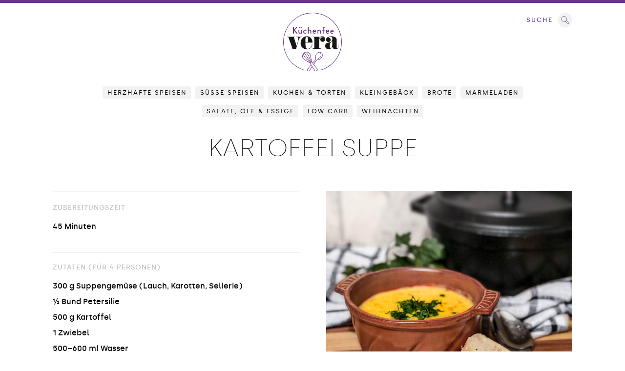

--- FILE ---
content_type: text/html; charset=UTF-8
request_url: https://kuechenfee-vera.de/kartoffelsuppe/
body_size: 30392
content:
<!-- Header -->
<!doctype html>
<html lang="de">

<head>
	<title>Kartoffel&shy;suppe &middot; Küchenfee Vera</title>
	<meta name="author" content="Küchenfee Vera">
	<meta name="viewport" content="width=device-width">
	
	<!-- Codierung -->
	<meta charset="UTF-8">
	
	<!-- Stylesheets -->
	<link href="https://kuechenfee-vera.de/wp-content/themes/kuechenfee-theme/css/normalize.css" rel="stylesheet" type="text/css">
	<link href="https://kuechenfee-vera.de/wp-content/themes/kuechenfee-theme/css/font-awesome.min.css" rel="stylesheet" type="text/css">
	<link href="https://kuechenfee-vera.de/wp-content/themes/kuechenfee-theme/style.css" rel="stylesheet" type="text/css">
	
	<!-- Favicons -->
	<link href="https://kuechenfee-vera.de/wp-content/themes/kuechenfee-theme/img/favicon.ico" rel="icon" type="image/x-icon">
	<link href="https://kuechenfee-vera.de/wp-content/themes/kuechenfee-theme/img/favicon-32x32.png" rel="icon" type="image/png" sizes="32x32" >
	<link href="https://kuechenfee-vera.de/wp-content/themes/kuechenfee-theme/img/favicon-96x96.png" rel="icon" type="image/png" sizes="96x96" >
	<link href="https://kuechenfee-vera.de/wp-content/themes/kuechenfee-theme/img/favicon-16x16.png" rel="icon" type="image/png" sizes="16x16" >
	<link href="https://kuechenfee-vera.de/wp-content/themes/kuechenfee-theme/img/touchicon.png" rel="apple-touch-icon" sizes="120x120" type="image/png">

	
	<!-- jQuery Aktivierung -->
    	
	<!-- CMS Werkzeugleiste -->
	<meta name='robots' content='max-image-preview:large' />
<link rel="alternate" title="oEmbed (JSON)" type="application/json+oembed" href="https://kuechenfee-vera.de/wp-json/oembed/1.0/embed?url=https%3A%2F%2Fkuechenfee-vera.de%2Fkartoffelsuppe%2F" />
<link rel="alternate" title="oEmbed (XML)" type="text/xml+oembed" href="https://kuechenfee-vera.de/wp-json/oembed/1.0/embed?url=https%3A%2F%2Fkuechenfee-vera.de%2Fkartoffelsuppe%2F&#038;format=xml" />
<style id='wp-img-auto-sizes-contain-inline-css' type='text/css'>
img:is([sizes=auto i],[sizes^="auto," i]){contain-intrinsic-size:3000px 1500px}
/*# sourceURL=wp-img-auto-sizes-contain-inline-css */
</style>
<style id='wp-emoji-styles-inline-css' type='text/css'>

	img.wp-smiley, img.emoji {
		display: inline !important;
		border: none !important;
		box-shadow: none !important;
		height: 1em !important;
		width: 1em !important;
		margin: 0 0.07em !important;
		vertical-align: -0.1em !important;
		background: none !important;
		padding: 0 !important;
	}
/*# sourceURL=wp-emoji-styles-inline-css */
</style>
<style id='wp-block-library-inline-css' type='text/css'>
:root{--wp-block-synced-color:#7a00df;--wp-block-synced-color--rgb:122,0,223;--wp-bound-block-color:var(--wp-block-synced-color);--wp-editor-canvas-background:#ddd;--wp-admin-theme-color:#007cba;--wp-admin-theme-color--rgb:0,124,186;--wp-admin-theme-color-darker-10:#006ba1;--wp-admin-theme-color-darker-10--rgb:0,107,160.5;--wp-admin-theme-color-darker-20:#005a87;--wp-admin-theme-color-darker-20--rgb:0,90,135;--wp-admin-border-width-focus:2px}@media (min-resolution:192dpi){:root{--wp-admin-border-width-focus:1.5px}}.wp-element-button{cursor:pointer}:root .has-very-light-gray-background-color{background-color:#eee}:root .has-very-dark-gray-background-color{background-color:#313131}:root .has-very-light-gray-color{color:#eee}:root .has-very-dark-gray-color{color:#313131}:root .has-vivid-green-cyan-to-vivid-cyan-blue-gradient-background{background:linear-gradient(135deg,#00d084,#0693e3)}:root .has-purple-crush-gradient-background{background:linear-gradient(135deg,#34e2e4,#4721fb 50%,#ab1dfe)}:root .has-hazy-dawn-gradient-background{background:linear-gradient(135deg,#faaca8,#dad0ec)}:root .has-subdued-olive-gradient-background{background:linear-gradient(135deg,#fafae1,#67a671)}:root .has-atomic-cream-gradient-background{background:linear-gradient(135deg,#fdd79a,#004a59)}:root .has-nightshade-gradient-background{background:linear-gradient(135deg,#330968,#31cdcf)}:root .has-midnight-gradient-background{background:linear-gradient(135deg,#020381,#2874fc)}:root{--wp--preset--font-size--normal:16px;--wp--preset--font-size--huge:42px}.has-regular-font-size{font-size:1em}.has-larger-font-size{font-size:2.625em}.has-normal-font-size{font-size:var(--wp--preset--font-size--normal)}.has-huge-font-size{font-size:var(--wp--preset--font-size--huge)}.has-text-align-center{text-align:center}.has-text-align-left{text-align:left}.has-text-align-right{text-align:right}.has-fit-text{white-space:nowrap!important}#end-resizable-editor-section{display:none}.aligncenter{clear:both}.items-justified-left{justify-content:flex-start}.items-justified-center{justify-content:center}.items-justified-right{justify-content:flex-end}.items-justified-space-between{justify-content:space-between}.screen-reader-text{border:0;clip-path:inset(50%);height:1px;margin:-1px;overflow:hidden;padding:0;position:absolute;width:1px;word-wrap:normal!important}.screen-reader-text:focus{background-color:#ddd;clip-path:none;color:#444;display:block;font-size:1em;height:auto;left:5px;line-height:normal;padding:15px 23px 14px;text-decoration:none;top:5px;width:auto;z-index:100000}html :where(.has-border-color){border-style:solid}html :where([style*=border-top-color]){border-top-style:solid}html :where([style*=border-right-color]){border-right-style:solid}html :where([style*=border-bottom-color]){border-bottom-style:solid}html :where([style*=border-left-color]){border-left-style:solid}html :where([style*=border-width]){border-style:solid}html :where([style*=border-top-width]){border-top-style:solid}html :where([style*=border-right-width]){border-right-style:solid}html :where([style*=border-bottom-width]){border-bottom-style:solid}html :where([style*=border-left-width]){border-left-style:solid}html :where(img[class*=wp-image-]){height:auto;max-width:100%}:where(figure){margin:0 0 1em}html :where(.is-position-sticky){--wp-admin--admin-bar--position-offset:var(--wp-admin--admin-bar--height,0px)}@media screen and (max-width:600px){html :where(.is-position-sticky){--wp-admin--admin-bar--position-offset:0px}}

/*# sourceURL=wp-block-library-inline-css */
</style><style id='global-styles-inline-css' type='text/css'>
:root{--wp--preset--aspect-ratio--square: 1;--wp--preset--aspect-ratio--4-3: 4/3;--wp--preset--aspect-ratio--3-4: 3/4;--wp--preset--aspect-ratio--3-2: 3/2;--wp--preset--aspect-ratio--2-3: 2/3;--wp--preset--aspect-ratio--16-9: 16/9;--wp--preset--aspect-ratio--9-16: 9/16;--wp--preset--color--black: #000000;--wp--preset--color--cyan-bluish-gray: #abb8c3;--wp--preset--color--white: #ffffff;--wp--preset--color--pale-pink: #f78da7;--wp--preset--color--vivid-red: #cf2e2e;--wp--preset--color--luminous-vivid-orange: #ff6900;--wp--preset--color--luminous-vivid-amber: #fcb900;--wp--preset--color--light-green-cyan: #7bdcb5;--wp--preset--color--vivid-green-cyan: #00d084;--wp--preset--color--pale-cyan-blue: #8ed1fc;--wp--preset--color--vivid-cyan-blue: #0693e3;--wp--preset--color--vivid-purple: #9b51e0;--wp--preset--gradient--vivid-cyan-blue-to-vivid-purple: linear-gradient(135deg,rgb(6,147,227) 0%,rgb(155,81,224) 100%);--wp--preset--gradient--light-green-cyan-to-vivid-green-cyan: linear-gradient(135deg,rgb(122,220,180) 0%,rgb(0,208,130) 100%);--wp--preset--gradient--luminous-vivid-amber-to-luminous-vivid-orange: linear-gradient(135deg,rgb(252,185,0) 0%,rgb(255,105,0) 100%);--wp--preset--gradient--luminous-vivid-orange-to-vivid-red: linear-gradient(135deg,rgb(255,105,0) 0%,rgb(207,46,46) 100%);--wp--preset--gradient--very-light-gray-to-cyan-bluish-gray: linear-gradient(135deg,rgb(238,238,238) 0%,rgb(169,184,195) 100%);--wp--preset--gradient--cool-to-warm-spectrum: linear-gradient(135deg,rgb(74,234,220) 0%,rgb(151,120,209) 20%,rgb(207,42,186) 40%,rgb(238,44,130) 60%,rgb(251,105,98) 80%,rgb(254,248,76) 100%);--wp--preset--gradient--blush-light-purple: linear-gradient(135deg,rgb(255,206,236) 0%,rgb(152,150,240) 100%);--wp--preset--gradient--blush-bordeaux: linear-gradient(135deg,rgb(254,205,165) 0%,rgb(254,45,45) 50%,rgb(107,0,62) 100%);--wp--preset--gradient--luminous-dusk: linear-gradient(135deg,rgb(255,203,112) 0%,rgb(199,81,192) 50%,rgb(65,88,208) 100%);--wp--preset--gradient--pale-ocean: linear-gradient(135deg,rgb(255,245,203) 0%,rgb(182,227,212) 50%,rgb(51,167,181) 100%);--wp--preset--gradient--electric-grass: linear-gradient(135deg,rgb(202,248,128) 0%,rgb(113,206,126) 100%);--wp--preset--gradient--midnight: linear-gradient(135deg,rgb(2,3,129) 0%,rgb(40,116,252) 100%);--wp--preset--font-size--small: 13px;--wp--preset--font-size--medium: 20px;--wp--preset--font-size--large: 36px;--wp--preset--font-size--x-large: 42px;--wp--preset--spacing--20: 0.44rem;--wp--preset--spacing--30: 0.67rem;--wp--preset--spacing--40: 1rem;--wp--preset--spacing--50: 1.5rem;--wp--preset--spacing--60: 2.25rem;--wp--preset--spacing--70: 3.38rem;--wp--preset--spacing--80: 5.06rem;--wp--preset--shadow--natural: 6px 6px 9px rgba(0, 0, 0, 0.2);--wp--preset--shadow--deep: 12px 12px 50px rgba(0, 0, 0, 0.4);--wp--preset--shadow--sharp: 6px 6px 0px rgba(0, 0, 0, 0.2);--wp--preset--shadow--outlined: 6px 6px 0px -3px rgb(255, 255, 255), 6px 6px rgb(0, 0, 0);--wp--preset--shadow--crisp: 6px 6px 0px rgb(0, 0, 0);}:where(.is-layout-flex){gap: 0.5em;}:where(.is-layout-grid){gap: 0.5em;}body .is-layout-flex{display: flex;}.is-layout-flex{flex-wrap: wrap;align-items: center;}.is-layout-flex > :is(*, div){margin: 0;}body .is-layout-grid{display: grid;}.is-layout-grid > :is(*, div){margin: 0;}:where(.wp-block-columns.is-layout-flex){gap: 2em;}:where(.wp-block-columns.is-layout-grid){gap: 2em;}:where(.wp-block-post-template.is-layout-flex){gap: 1.25em;}:where(.wp-block-post-template.is-layout-grid){gap: 1.25em;}.has-black-color{color: var(--wp--preset--color--black) !important;}.has-cyan-bluish-gray-color{color: var(--wp--preset--color--cyan-bluish-gray) !important;}.has-white-color{color: var(--wp--preset--color--white) !important;}.has-pale-pink-color{color: var(--wp--preset--color--pale-pink) !important;}.has-vivid-red-color{color: var(--wp--preset--color--vivid-red) !important;}.has-luminous-vivid-orange-color{color: var(--wp--preset--color--luminous-vivid-orange) !important;}.has-luminous-vivid-amber-color{color: var(--wp--preset--color--luminous-vivid-amber) !important;}.has-light-green-cyan-color{color: var(--wp--preset--color--light-green-cyan) !important;}.has-vivid-green-cyan-color{color: var(--wp--preset--color--vivid-green-cyan) !important;}.has-pale-cyan-blue-color{color: var(--wp--preset--color--pale-cyan-blue) !important;}.has-vivid-cyan-blue-color{color: var(--wp--preset--color--vivid-cyan-blue) !important;}.has-vivid-purple-color{color: var(--wp--preset--color--vivid-purple) !important;}.has-black-background-color{background-color: var(--wp--preset--color--black) !important;}.has-cyan-bluish-gray-background-color{background-color: var(--wp--preset--color--cyan-bluish-gray) !important;}.has-white-background-color{background-color: var(--wp--preset--color--white) !important;}.has-pale-pink-background-color{background-color: var(--wp--preset--color--pale-pink) !important;}.has-vivid-red-background-color{background-color: var(--wp--preset--color--vivid-red) !important;}.has-luminous-vivid-orange-background-color{background-color: var(--wp--preset--color--luminous-vivid-orange) !important;}.has-luminous-vivid-amber-background-color{background-color: var(--wp--preset--color--luminous-vivid-amber) !important;}.has-light-green-cyan-background-color{background-color: var(--wp--preset--color--light-green-cyan) !important;}.has-vivid-green-cyan-background-color{background-color: var(--wp--preset--color--vivid-green-cyan) !important;}.has-pale-cyan-blue-background-color{background-color: var(--wp--preset--color--pale-cyan-blue) !important;}.has-vivid-cyan-blue-background-color{background-color: var(--wp--preset--color--vivid-cyan-blue) !important;}.has-vivid-purple-background-color{background-color: var(--wp--preset--color--vivid-purple) !important;}.has-black-border-color{border-color: var(--wp--preset--color--black) !important;}.has-cyan-bluish-gray-border-color{border-color: var(--wp--preset--color--cyan-bluish-gray) !important;}.has-white-border-color{border-color: var(--wp--preset--color--white) !important;}.has-pale-pink-border-color{border-color: var(--wp--preset--color--pale-pink) !important;}.has-vivid-red-border-color{border-color: var(--wp--preset--color--vivid-red) !important;}.has-luminous-vivid-orange-border-color{border-color: var(--wp--preset--color--luminous-vivid-orange) !important;}.has-luminous-vivid-amber-border-color{border-color: var(--wp--preset--color--luminous-vivid-amber) !important;}.has-light-green-cyan-border-color{border-color: var(--wp--preset--color--light-green-cyan) !important;}.has-vivid-green-cyan-border-color{border-color: var(--wp--preset--color--vivid-green-cyan) !important;}.has-pale-cyan-blue-border-color{border-color: var(--wp--preset--color--pale-cyan-blue) !important;}.has-vivid-cyan-blue-border-color{border-color: var(--wp--preset--color--vivid-cyan-blue) !important;}.has-vivid-purple-border-color{border-color: var(--wp--preset--color--vivid-purple) !important;}.has-vivid-cyan-blue-to-vivid-purple-gradient-background{background: var(--wp--preset--gradient--vivid-cyan-blue-to-vivid-purple) !important;}.has-light-green-cyan-to-vivid-green-cyan-gradient-background{background: var(--wp--preset--gradient--light-green-cyan-to-vivid-green-cyan) !important;}.has-luminous-vivid-amber-to-luminous-vivid-orange-gradient-background{background: var(--wp--preset--gradient--luminous-vivid-amber-to-luminous-vivid-orange) !important;}.has-luminous-vivid-orange-to-vivid-red-gradient-background{background: var(--wp--preset--gradient--luminous-vivid-orange-to-vivid-red) !important;}.has-very-light-gray-to-cyan-bluish-gray-gradient-background{background: var(--wp--preset--gradient--very-light-gray-to-cyan-bluish-gray) !important;}.has-cool-to-warm-spectrum-gradient-background{background: var(--wp--preset--gradient--cool-to-warm-spectrum) !important;}.has-blush-light-purple-gradient-background{background: var(--wp--preset--gradient--blush-light-purple) !important;}.has-blush-bordeaux-gradient-background{background: var(--wp--preset--gradient--blush-bordeaux) !important;}.has-luminous-dusk-gradient-background{background: var(--wp--preset--gradient--luminous-dusk) !important;}.has-pale-ocean-gradient-background{background: var(--wp--preset--gradient--pale-ocean) !important;}.has-electric-grass-gradient-background{background: var(--wp--preset--gradient--electric-grass) !important;}.has-midnight-gradient-background{background: var(--wp--preset--gradient--midnight) !important;}.has-small-font-size{font-size: var(--wp--preset--font-size--small) !important;}.has-medium-font-size{font-size: var(--wp--preset--font-size--medium) !important;}.has-large-font-size{font-size: var(--wp--preset--font-size--large) !important;}.has-x-large-font-size{font-size: var(--wp--preset--font-size--x-large) !important;}
/*# sourceURL=global-styles-inline-css */
</style>

<style id='classic-theme-styles-inline-css' type='text/css'>
/*! This file is auto-generated */
.wp-block-button__link{color:#fff;background-color:#32373c;border-radius:9999px;box-shadow:none;text-decoration:none;padding:calc(.667em + 2px) calc(1.333em + 2px);font-size:1.125em}.wp-block-file__button{background:#32373c;color:#fff;text-decoration:none}
/*# sourceURL=/wp-includes/css/classic-themes.min.css */
</style>
<script type="text/javascript" src="https://kuechenfee-vera.de/wp-includes/js/jquery/jquery.min.js?ver=3.7.1" id="jquery-core-js"></script>
<script type="text/javascript" src="https://kuechenfee-vera.de/wp-includes/js/jquery/jquery-migrate.min.js?ver=3.4.1" id="jquery-migrate-js"></script>
<link rel="https://api.w.org/" href="https://kuechenfee-vera.de/wp-json/" /><link rel="alternate" title="JSON" type="application/json" href="https://kuechenfee-vera.de/wp-json/wp/v2/posts/135" /><link rel="EditURI" type="application/rsd+xml" title="RSD" href="https://kuechenfee-vera.de/xmlrpc.php?rsd" />

<link rel="canonical" href="https://kuechenfee-vera.de/kartoffelsuppe/" />
<link rel='shortlink' href='https://kuechenfee-vera.de/?p=135' />
</head>



<!-- CMS Bodyclass -->
<body class="wp-singular post-template-default single single-post postid-135 single-format-standard wp-theme-kuechenfee-theme">

	<!-- Logo -->
	<header class="container">
		
		<div class="flex">

			<div class="header-navigation">

			</div>
			
			<div class="logo-box">
				<div class="logo">
					<a href="https://kuechenfee-vera.de/"><img alt="Logo" src="https://kuechenfee-vera.de/wp-content/themes/kuechenfee-theme/img/vera-logo.svg"></a>
				</div>
			</div>

			
			
			<div class="header-navigation">
			
				<div class="header-navigation-opacity">
					<span style="cursor:pointer" onclick="openNav()"
						<div class="flex-right">
							<div class="header-navigation-content">Suche</div>
							<div class="header-navigation-image"><img src="https://kuechenfee-vera.de/wp-content/themes/kuechenfee-theme/img/lupe.svg" alt=""></div>
						</div>
					</span>
				</div>
			
			</div>
			
			
		<!-- The overlay -->
			<div id="myNav" class="overlay">

			  <!-- Button to close the overlay navigation -->
			  <a href="javascript:void(0)" class="closebtn" onclick="closeNav()">&times;</a>

			  <!-- Overlay content -->
			  <div class="overlay-content">
				<form method="get" action="https://kuechenfee-vera.de/">

<input type="search" name="s">
<input type="submit" value="Suchen">

</form>			  </div>

			</div>
			
			
		
		</div>
		
	</header>

	<!-- Navigation -->
	<div class="container">
		<nav class="navigation">
			   <ul id="menu-header-menue" class="menu"><li id="menu-item-8" class="menu-item menu-item-type-taxonomy menu-item-object-category current-post-ancestor current-menu-parent current-post-parent menu-item-8"><a href="https://kuechenfee-vera.de/category/herzhafte-speisen/">Herzhafte Speisen</a></li>
<li id="menu-item-399" class="menu-item menu-item-type-taxonomy menu-item-object-category menu-item-399"><a href="https://kuechenfee-vera.de/category/suesse-speisen/">Süße Speisen</a></li>
<li id="menu-item-10" class="menu-item menu-item-type-taxonomy menu-item-object-category menu-item-10"><a href="https://kuechenfee-vera.de/category/kuchen-und-torten/">Kuchen &amp; Torten</a></li>
<li id="menu-item-349" class="menu-item menu-item-type-taxonomy menu-item-object-category menu-item-349"><a href="https://kuechenfee-vera.de/category/kleingebaeck/">Kleingebäck</a></li>
<li id="menu-item-397" class="menu-item menu-item-type-taxonomy menu-item-object-category menu-item-397"><a href="https://kuechenfee-vera.de/category/brote/">Brote</a></li>
<li id="menu-item-310" class="menu-item menu-item-type-taxonomy menu-item-object-category menu-item-310"><a href="https://kuechenfee-vera.de/category/marmeladen/">Marmeladen</a></li>
<li id="menu-item-14" class="menu-item menu-item-type-taxonomy menu-item-object-category menu-item-14"><a href="https://kuechenfee-vera.de/category/salate-oele-essige/">Salate, Öle &amp; Essige</a></li>
<li id="menu-item-529" class="menu-item menu-item-type-taxonomy menu-item-object-category menu-item-529"><a href="https://kuechenfee-vera.de/category/low-carb/">Low Carb</a></li>
<li id="menu-item-596" class="menu-item menu-item-type-taxonomy menu-item-object-category menu-item-596"><a href="https://kuechenfee-vera.de/category/weihnachten/">Weihnachten</a></li>
</ul>		</nav>
	</div>
	
	
	<div class="container">
	
			<div class="dropdown-container">
  <label for="openDropdown" class="dropdown">
    Menü
    <i class="fas fa-angle-down"></i>
  </label>
  
  <input type="checkbox" id="openDropdown" hidden>

  <div class="dropdown-menu">
	  <ul id="menu-header-menue-1" class="menu"><li class="menu-item menu-item-type-taxonomy menu-item-object-category current-post-ancestor current-menu-parent current-post-parent menu-item-8"><a href="https://kuechenfee-vera.de/category/herzhafte-speisen/">Herzhafte Speisen</a></li>
<li class="menu-item menu-item-type-taxonomy menu-item-object-category menu-item-399"><a href="https://kuechenfee-vera.de/category/suesse-speisen/">Süße Speisen</a></li>
<li class="menu-item menu-item-type-taxonomy menu-item-object-category menu-item-10"><a href="https://kuechenfee-vera.de/category/kuchen-und-torten/">Kuchen &amp; Torten</a></li>
<li class="menu-item menu-item-type-taxonomy menu-item-object-category menu-item-349"><a href="https://kuechenfee-vera.de/category/kleingebaeck/">Kleingebäck</a></li>
<li class="menu-item menu-item-type-taxonomy menu-item-object-category menu-item-397"><a href="https://kuechenfee-vera.de/category/brote/">Brote</a></li>
<li class="menu-item menu-item-type-taxonomy menu-item-object-category menu-item-310"><a href="https://kuechenfee-vera.de/category/marmeladen/">Marmeladen</a></li>
<li class="menu-item menu-item-type-taxonomy menu-item-object-category menu-item-14"><a href="https://kuechenfee-vera.de/category/salate-oele-essige/">Salate, Öle &amp; Essige</a></li>
<li class="menu-item menu-item-type-taxonomy menu-item-object-category menu-item-529"><a href="https://kuechenfee-vera.de/category/low-carb/">Low Carb</a></li>
<li class="menu-item menu-item-type-taxonomy menu-item-object-category menu-item-596"><a href="https://kuechenfee-vera.de/category/weihnachten/">Weihnachten</a></li>
</ul>  </div>
</div>
	
	</div>
	


<main>

	<!-- Loop -->
	
		<!-- Content (Template Part) -->
		<!-- Content -->

<article class="container" class="post-135 post type-post status-publish format-standard has-post-thumbnail hentry category-herzhafte-speisen">

	<!-- Headline -->
	<div class="artikel artikel-100 margin-bottom-50">
		<h1>Kartoffel&shy;suppe</h1>
		<h4></h4>
	</div>
	
	<!-- Flexbox -->
	<div class="flex">
		
		<!-- Content -->
		<div class="artikel artikel-content">
			<h3>Zubereitungszeit</h3>
<ul>
<li>45 Minuten</li>
</ul>
<h3>Zutaten (für 4 Personen)</h3>
<ul>
<li>300 g Suppengemüse (Lauch, Karotten, Sellerie)</li>
<li>½ Bund Petersilie</li>
<li>500 g Kartoffel</li>
<li>1 Zwiebel</li>
<li>500–600 ml Wasser</li>
<li>1 EL gekörnte Gemüsebrühe</li>
<li>Salz, Pfeffer</li>
<li>frisch ger. Muskatnuss</li>
<li>1–2 EL Essig</li>
<li>200 g süße oder saure Sahne</li>
<li>Optional: 100 g geräucherten Rohschinken in kleine Würfel</li>
</ul>
<h3>Zubereitung</h3>
<ol>
<li>Die Petersilie waschen, fein hacken und zur Seite stellen.</li>
<li>Die rohen Kartoffeln, Karotten, Sellerie und Lauch schälen und in kleine Stücke schneiden. Die Zwiebel fein würfeln und in etwas Öl glasig dünsten. Die Kartoffeln und das Gemüse (optional auch die geräucherten Schinkenwürfel) dazugeben und unter Rühren kurz mitdünsten.</li>
<li>Mit Wasser ablöschen und mit der gekörnten Brühe, Salz und Pfeffer würzen. Ca. 20 bis 25 Minuten bei mittlerer Hitze kochen.</li>
<li>Sobald alles weich gekocht ist, den Topf von der Kochstelle nehmen, die Sahne dazugeben und mit dem Pürierstab oder im Mixer alles auf die gewünschte Konsistenz pürieren.</li>
<li>Die Suppe mit geriebener Muskatnuss, Essig und evtl. nochmals mit Salz und Pfeffer abschmecken.</li>
<li>Auf Suppentellern anrichten und mit der gehackten Petersilie bestreuen.</li>
<li>Dazu passt Weißbrot, vor allem aber schmeckt der <a href="https://kuechenfee-vera.de/schwaebischer-rahmkuchen/">Schwäbische gesalzene Rahmkuchen</a> dazu.</li>
</ol>
		</div>

		<!-- Bild -->
		<div class="artikel artikel-image">
			<div class="artikel-print-box">
				<img width="1300" height="1300" src="https://kuechenfee-vera.de/wp-content/uploads/2021/08/IMG_3237.jpg" class="attachment-post-thumbnail size-post-thumbnail wp-post-image" alt="" decoding="async" fetchpriority="high" srcset="https://kuechenfee-vera.de/wp-content/uploads/2021/08/IMG_3237.jpg 1300w, https://kuechenfee-vera.de/wp-content/uploads/2021/08/IMG_3237-300x300.jpg 300w, https://kuechenfee-vera.de/wp-content/uploads/2021/08/IMG_3237-1024x1024.jpg 1024w, https://kuechenfee-vera.de/wp-content/uploads/2021/08/IMG_3237-150x150.jpg 150w, https://kuechenfee-vera.de/wp-content/uploads/2021/08/IMG_3237-768x768.jpg 768w" sizes="(max-width: 1300px) 100vw, 1300px" />			</div>
			<div>
			 	<a href="javascript:self.print()">
					<div class="print-button">Rezept ausdrucken
					</div>
				</a>
			</div>
		</div>
	
	</div>

</article>
	
</main>


<!-- Footer -->
<!-- Footer -->
<div class="instagram-background">

	<div class="container">
		
		<div class="instagram-icon">
			<a href="https://www.instagram.com/kuechenfee.vera"><img src="https://kuechenfee-vera.de/wp-content/themes/kuechenfee-theme/img/instagram.svg" alt=""></a>
		</div>
		
		<div class="instagram">
			<a href="https://www.instagram.com/kuechenfee.vera">Folge mir auf Instagram</a>
		</div>
		
	</div>
	
</div>




<!-- Footer -->
<div class="subnavigation-background">

	<footer class="container">
	
		<!-- Subnavigation -->
		<nav class="subnavigation">
			   <ul id="menu-footer-menue" class="menu"><li id="menu-item-378" class="menu-item menu-item-type-post_type menu-item-object-page menu-item-378"><a href="https://kuechenfee-vera.de/ueber-mich/">Über mich</a></li>
<li id="menu-item-25" class="menu-item menu-item-type-post_type menu-item-object-page menu-item-privacy-policy menu-item-25"><a rel="privacy-policy" href="https://kuechenfee-vera.de/datenschutz/">Datenschutz</a></li>
<li id="menu-item-24" class="menu-item menu-item-type-post_type menu-item-object-page menu-item-24"><a href="https://kuechenfee-vera.de/impressum/">Impressum</a></li>
</ul>		</nav>
		
		<!-- Copyright -->
		<div class="copyright clearfix">
			<p>©&nbsp;2026 Küchenfee Vera</p>
		</div>

		
	</footer>
	
</div>
	
<script>
	const $drowdownArrow = document.querySelector('.fa-angle-down');
const $checkbox = document.getElementById('openDropdown');
const $dropdownMenu = document.querySelector('.dropdown-menu');

$checkbox.addEventListener('change', () => {
  $drowdownArrow.classList.toggle('rotate-dropdown-arrow');
});

$dropdownMenu.addEventListener('click', (e) => {
  $checkbox.checked = false;
  // setting checked to false won't trigger 'change'
  // event, manually dispatch an event to rotate
  // dropdown arrow icon
  $checkbox.dispatchEvent(new Event('change'));
});


</script>

<!-- SCRIPT OVERLAY-->	
	
<script>
function openNav() {
  document.getElementById("myNav").style.height = "100%";
}

function closeNav() {
  document.getElementById("myNav").style.height = "0%";
}
</script>


<script src="https://ajax.googleapis.com/ajax/libs/jquery/1.11.1/jquery.min.js"></script>



	<!-- CMS Werkzeugleiste -->
	<script type="speculationrules">
{"prefetch":[{"source":"document","where":{"and":[{"href_matches":"/*"},{"not":{"href_matches":["/wp-*.php","/wp-admin/*","/wp-content/uploads/*","/wp-content/*","/wp-content/plugins/*","/wp-content/themes/kuechenfee-theme/*","/*\\?(.+)"]}},{"not":{"selector_matches":"a[rel~=\"nofollow\"]"}},{"not":{"selector_matches":".no-prefetch, .no-prefetch a"}}]},"eagerness":"conservative"}]}
</script>
<script id="wp-emoji-settings" type="application/json">
{"baseUrl":"https://s.w.org/images/core/emoji/17.0.2/72x72/","ext":".png","svgUrl":"https://s.w.org/images/core/emoji/17.0.2/svg/","svgExt":".svg","source":{"concatemoji":"https://kuechenfee-vera.de/wp-includes/js/wp-emoji-release.min.js?ver=e23a5a8139a698a8cf5e53a8ae4694bb"}}
</script>
<script type="module">
/* <![CDATA[ */
/*! This file is auto-generated */
const a=JSON.parse(document.getElementById("wp-emoji-settings").textContent),o=(window._wpemojiSettings=a,"wpEmojiSettingsSupports"),s=["flag","emoji"];function i(e){try{var t={supportTests:e,timestamp:(new Date).valueOf()};sessionStorage.setItem(o,JSON.stringify(t))}catch(e){}}function c(e,t,n){e.clearRect(0,0,e.canvas.width,e.canvas.height),e.fillText(t,0,0);t=new Uint32Array(e.getImageData(0,0,e.canvas.width,e.canvas.height).data);e.clearRect(0,0,e.canvas.width,e.canvas.height),e.fillText(n,0,0);const a=new Uint32Array(e.getImageData(0,0,e.canvas.width,e.canvas.height).data);return t.every((e,t)=>e===a[t])}function p(e,t){e.clearRect(0,0,e.canvas.width,e.canvas.height),e.fillText(t,0,0);var n=e.getImageData(16,16,1,1);for(let e=0;e<n.data.length;e++)if(0!==n.data[e])return!1;return!0}function u(e,t,n,a){switch(t){case"flag":return n(e,"\ud83c\udff3\ufe0f\u200d\u26a7\ufe0f","\ud83c\udff3\ufe0f\u200b\u26a7\ufe0f")?!1:!n(e,"\ud83c\udde8\ud83c\uddf6","\ud83c\udde8\u200b\ud83c\uddf6")&&!n(e,"\ud83c\udff4\udb40\udc67\udb40\udc62\udb40\udc65\udb40\udc6e\udb40\udc67\udb40\udc7f","\ud83c\udff4\u200b\udb40\udc67\u200b\udb40\udc62\u200b\udb40\udc65\u200b\udb40\udc6e\u200b\udb40\udc67\u200b\udb40\udc7f");case"emoji":return!a(e,"\ud83e\u1fac8")}return!1}function f(e,t,n,a){let r;const o=(r="undefined"!=typeof WorkerGlobalScope&&self instanceof WorkerGlobalScope?new OffscreenCanvas(300,150):document.createElement("canvas")).getContext("2d",{willReadFrequently:!0}),s=(o.textBaseline="top",o.font="600 32px Arial",{});return e.forEach(e=>{s[e]=t(o,e,n,a)}),s}function r(e){var t=document.createElement("script");t.src=e,t.defer=!0,document.head.appendChild(t)}a.supports={everything:!0,everythingExceptFlag:!0},new Promise(t=>{let n=function(){try{var e=JSON.parse(sessionStorage.getItem(o));if("object"==typeof e&&"number"==typeof e.timestamp&&(new Date).valueOf()<e.timestamp+604800&&"object"==typeof e.supportTests)return e.supportTests}catch(e){}return null}();if(!n){if("undefined"!=typeof Worker&&"undefined"!=typeof OffscreenCanvas&&"undefined"!=typeof URL&&URL.createObjectURL&&"undefined"!=typeof Blob)try{var e="postMessage("+f.toString()+"("+[JSON.stringify(s),u.toString(),c.toString(),p.toString()].join(",")+"));",a=new Blob([e],{type:"text/javascript"});const r=new Worker(URL.createObjectURL(a),{name:"wpTestEmojiSupports"});return void(r.onmessage=e=>{i(n=e.data),r.terminate(),t(n)})}catch(e){}i(n=f(s,u,c,p))}t(n)}).then(e=>{for(const n in e)a.supports[n]=e[n],a.supports.everything=a.supports.everything&&a.supports[n],"flag"!==n&&(a.supports.everythingExceptFlag=a.supports.everythingExceptFlag&&a.supports[n]);var t;a.supports.everythingExceptFlag=a.supports.everythingExceptFlag&&!a.supports.flag,a.supports.everything||((t=a.source||{}).concatemoji?r(t.concatemoji):t.wpemoji&&t.twemoji&&(r(t.twemoji),r(t.wpemoji)))});
//# sourceURL=https://kuechenfee-vera.de/wp-includes/js/wp-emoji-loader.min.js
/* ]]> */
</script>
</body>
</html>


--- FILE ---
content_type: text/css
request_url: https://kuechenfee-vera.de/wp-content/themes/kuechenfee-theme/style.css
body_size: 29453
content:
/* 
	Theme Name: Küchenfee-Theme
	Author: Ben
	Author URI: http://www.bengoeck.de
	Description: Version 1.5: Neuer Font, Datenschutz-Update • Version 1.3.1: Druck-Funktion • Version 1.3: Weitere Seitenvorlage, Optimierung CSS • Version 1.2: Ergänzung Such-Funktion, Anpassung Mobile-Navigation, Fehlerseiten • Version 1.1: optische Verbesserungen, Formatierung für Druck-Funktion, Silbentrennung, Code-Optimierungen
	Version: 1.5
*/



/* ---------------------------------------------------------------------
	Webfonts 
------------------------------------------------------------------------ */


/* Webfont Montserrat - Einbindung über Google Fonts */

@font-face {
	font-family: FontAwesome;
	src: url("css/webfonts/fontawesome-webfont.woff") format("woff");
	src: url("css/webfonts/fontawesome-webfont.woff2") format("woff2");
	src: url("css/webfonts/fontawesome-webfont.eot") format("eot");
	src: url("css/webfonts/fontawesome-webfont.eot#iefix") format("eot");
	src: url("css/webfonts/fontawesome-webfont.ttf") format("truetype");
}

/** Montserrat ExtraLight **/
@font-face {
    font-family: 'Montserrat';
    font-weight: 200;
    font-style: normal;
    src: url("css/webfonts/silka-extralight-webfont.woff2") format("woff2"),
         url("css/webfonts/silka-extralight-webfont.woff") format("woff");
}

/** Montserrat Light **/
@font-face {
    font-family: 'Montserrat';
    font-weight: 300;
    font-style: normal;
    src: url("css/webfonts/silka-light-webfont.woff2") format("woff2"),
         url("css/webfonts/silka-light-webfont.woff") format("woff");
}


/** Montserrat Regular **/
@font-face {
    font-family: 'Montserrat';
    font-weight: 400;
    font-style: normal;
    src: url("css/webfonts/silka-regular-webfont.woff2") format("woff2"),
         url("css/webfonts/silka-regular-webfont.woff") format("woff");
}


/** Montserrat Medium **/
@font-face {
    font-family: 'Montserrat';
    font-weight: 500;
    font-style: normal;
    src: url("css/webfonts/silka-medium-webfont.woff2") format("woff2"),
         url("css/webfonts/silka-medium-webfont.woff") format("woff");
}

/** Montserrat SemiBold **/
@font-face {
    font-family: 'Montserrat';
    font-weight: 600;
    font-style: normal;
    src: url("css/webfonts/silka-semibold-webfont.woff2") format("woff2"),
         url("css/webfonts/silka-semibold-webfont.woff") format("woff");
}



/* ---------------------------------------------------------------------
	Basics 
------------------------------------------------------------------------ */


.wp-full-overlay-main {
	background-color: white !important;
}



* {
	box-sizing: border-box; 
}


	  @page { margin: 20; }

body {
	padding: 0px 0px 0px 0px;
	margin: 0px 0px 0px 0px;
	border-top: 6px solid rgba(105,51,139,1);
}

	@media only print {
		
	body {
		border-top: 0px solid rgba(105,51,139,1);
	}
	} /* Media Query Ende */

p {
	padding: 0px;
	margin: 0px;
}

h1 {
	padding: 0px;
	margin: 0px;
}

h2 {
	padding: 0px;
	margin: 0px;
}

h3 {
	padding: 0px;
	margin: 0px;
}

h4 {
	padding: 0px;
	margin: 0px;
}

a:link {
	cursor: pointer;
}

a:visited {
	cursor: pointer;
}

a:hover {
	cursor: pointer;
}

a:focus {
	cursor: pointer;
}

a:active {
	cursor: pointer;
}

nav {
	clear: both;
}

nav:after {
	content: "";
	display: table;
	clear: both;
}

header {
	clear: right;
}

header:after {
	content: "";
	display: table;
	clear: both;
}

footer {
	display: flex;
	flex-flow: row wrap;
	align-content: space-between;
	clear: both;
}

section {
	display: flex;
	flex-flow: row wrap;
	align-content: space-between;
}

article {
	display: flex;
	flex-flow: row wrap;
	align-content: space-between;
}

article img {
	width: 100%;
	height: auto;
}

img {
}

ul, menu, dir {
	display: block;
	list-style-type: disc;
	margin-block-start: 0px;
	margin-block-end: 0px;
	margin-inline-start: 0px;
	margin-inline-end: 0px;
	padding-inline-start: 0px;
}


/* ---------------------------------------------------------------------
	Selection 
------------------------------------------------------------------------ */

::-moz-selection { /* Code for Firefox */
	color: #FFF;
	background-color: rgba(140,135,115,0.5);
}

::selection {
	color: #FFF; 
	background-color: rgba(140,135,115,0.5);
}


/* ---------------------------------------------------------------------
	Flexbox
------------------------------------------------------------------------ */

.flex {
	display: -webkit-box;
	display: -moz-box;
	display: -ms-flexbox;
	display: -webkit-flex;
	display: flex;
	-ms-flex-flow: -ms-flex-wrap;
	-ms-flex-direction: row;
	flex-flow: row wrap;
	justify-content: flext-start;
	width: 100%;
}

.flex-right {
	display: -webkit-box;
	display: -moz-box;
	display: -ms-flexbox;
	display: -webkit-flex;
	display: flex;
	-ms-flex-flow: -ms-flex-wrap;
	-ms-flex-direction: row;
	flex-flow: row wrap;
	justify-content: flex-end;
	width: 100%;
}

.flex-middle {
	display: -webkit-box;
	display: -moz-box;
	display: -ms-flexbox;
	display: -webkit-flex;
	display: flex;
	-ms-flex-flow: -ms-flex-wrap;
	-ms-flex-direction: row;
	flex-flow: row wrap;
	justify-content: flext-start;
	width: 100%;
	align-items: center;
}

/* ---------------------------------------------------------------------
	Container
------------------------------------------------------------------------ */

.container {
	margin-left: auto;
	margin-right: auto;
	padding: 0px 10px 0px 10px;
}

	@media only screen and (min-width: 768px) {	

	.container {
		padding: 0px 10px 0px 10px;
	}
	} /* Media Query Ende */

	@media only screen and (min-width: 1000px) {	

	.container {
		max-width: 1200px;	
		margin-left: auto;
		margin-right: auto;
		padding: 0px 40px 0px 40px;
	}
	} /* Media Query Ende */




.margin-bottom-50 {
	margin-bottom: 30px;
}


	@media only screen and (min-width: 480px) {	

	.margin-bottom-50 {
		margin-bottom: 50px;
	}

	} /* Media Query Ende */


.text-align-center p {
	text-align: center !important;
}

/* ---------------------------------------------------------------------
	Columns
------------------------------------------------------------------------ */

.col-small-12 {
	width: 100%;
	border-right: 10px solid rgba(0,0,0,0.0);
	border-bottom: 20px solid rgba(0,0,0,0.0);
	border-left: 10px solid rgba(0,0,0,0.0);
	align-content: space-between;
}

	@media only screen and (min-width: 768px) {	

	.col-medium-12 {
		width: 100%;
		float: left;
		align-content: space-between;
	}	

	.col-medium-8 {
		width: 66.6666%;
		float: left;
		align-content: space-between;
	}	

	.col-medium-6 {
		width: 50%;
		float: left;
		align-content: space-between;
	}	

	.col-medium-4 {
		width: 33.3333%;
		float: left;
		align-content: space-between;
	}	
	} /* Media Query Ende */

	@media only screen and (min-width: 1000px) {	

	.col-large-12 {
		width: 100%;
		float: left;
		align-content: space-between;
	}

	.col-large-8 {
		width: 66.6666%;
		float: left;
		align-content: space-between;
	}	

	.col-large-6 {
		width: 50%;
		float: left;
		align-content: space-between;
	}

	.col-large-4 {
		width: 33.3333%;
		float: left;
		align-content: space-between;
	}
	} /* Media Query Ende */









.suchergebnis {
	width: 95%;
		margin: 0px 2.5% 20px 2.5%;
	border-top: 1px solid silver;
	padding-top: 20px;
}



.suchergebnis:hover {
	opacity: 0.7;
}

.suchergebnis-link {
	text-decoration: none;
}

.suchergebnis-image {
	width: 15%;
}

.suchergebnis-image img {
	width: 100%;
	display: block;
}

.suchergebnis-content {
	width: 80%;
	text-decoration: none;
}

.suchergebnis-content h3 {
	font-family: 'Montserrat', sans-serif;
	text-transform: uppercase;
	font-weight: 300;
	font-size: 20px;
	line-height: 1.2;
	letter-spacing: 1px;
	color: rgba(0,0,0,1);
	text-decoration: none;
	padding-left: 20px;
}

.suchergebnis-content p  {
	font-family: 'Montserrat', sans-serif;
	font-weight: 300;
	font-size: 14px;
	text-align: left;
	line-height: 1.6;
	color: rgba(0,0,0,1);
	margin-bottom: 0px;
	padding-left: 20px;
	padding-bottom: 10px;
}

.suchwort strong { 
	background: #ff9 !important; 
}


/* ---------------------------------------------------------------------
	Hauptnavigation
------------------------------------------------------------------------ */

.navigation { 
	display: none;
	}

	@media only screen and (min-width: 480px) {	

	.navigation {
		width: 95%;
		margin-left: 2.5%;
		margin-right: 2.5%;
		display: inherit;
		margin-top: 10px;
		margin-bottom: 20px;
		padding: 0px 20px;
	}
}

	@media only print {
	
	.navigation {
		display: none
	}
	} /* Media Query Ende */

	.navigation a { 
		font-family: 'Montserrat', sans-serif;
		font-weight: 400;
		text-transform: uppercase;
		letter-spacing: 2px;
		font-size: 13px;
		line-height: 130%;
		color: rgba(0,0,0,1);
		margin: 0px 0px 0px 0px;
		text-decoration: none;
		padding-top: 0px;
		padding: 5px 8px 5px 10px;
		background-color: rgba(0,0,0,0.05);
		border-radius: 3px;
	}


	.navigation a:hover { 
		background-color: rgba(105,51,139,1);
		color: white;
	}

	.navigation ul { 
		list-style-type: none;
		padding: 0px;
		text-align: center;
	}

	.navigation li { 
		list-style-type: none;
		margin: 0px 2.5px 20px 2.5px;
		padding-top: 0px;
		padding-bottom: 0px;
		display: inline-block;
	}
	

/* ---------------------------------------------------------------------
	Logo
------------------------------------------------------------------------ */

.logo-box {
	width: 40%
}
.logo {
	width: 100px;
	margin-top: 20px;
	margin-bottom: 20px;
	margin-right: auto;
	margin-left: auto;
}

	@media only screen and (min-width: 480px) {	

	.logo {
		width: 120px;
	}
}

.logo img {

}
 		


.header-navigation {
	width: 27.5%;
	margin-right: 2.5%;
	margin-top: 20px;
}

.header-navigation-opacity {
	opacity: 1
}

.header-navigation-opacity:hover {
	opacity: 0.5
}

.header-navigation a {
	text-decoration: none;
	color: rgba(105,51,139,1);
}

.header-navigation a:hover {
	text-decoration: none;
	color: rgba(105,51,139,1);
}

.header-navigation-content {
	font-family: 'Montserrat', sans-serif;
	font-weight: 500;
	text-transform: uppercase;
	letter-spacing: 2px;
	font-size: 13px;
	line-height: 130%;
	padding-top: 7px;
	color: rgba(105,51,139,1);
	display: none;
}

	@media only print {
	
	.header-navigation-content {
		display: none
	}
	} /* Media Query Ende */


	@media only screen and (min-width: 480px) {	

	.header-navigation-content {
		display: inherit;
	}
}

.header-navigation-image {
	width: 30px;
	margin-left: 10px;
}

.header-navigation-image img {
	width: 30px;
}


	@media only print {
	
	.header-navigation-image {
		display: none
	}
	} /* Media Query Ende */



/* ---------------------------------------------------------------------
	Footer > Subnavigation
------------------------------------------------------------------------ */

.instagram-background {
	background-color: rgba(0,0,0,0.03);;
	margin-top: 70px;
	padding-top: 40px;
	padding-bottom: 30px;
}

	@media only print {
	
	.instagram-background {
		display: none
	}
	} /* Media Query Ende */

.instagram {
	font-family: 'Montserrat', sans-serif;
	font-weight: 600;
	font-size: 13px;
	text-align: center;
	line-height: 130%;
	letter-spacing: 1px;
	color: rgba(105,51,139,1);
	width: 95%;
	margin: 10px 2.5% 20px 2.5%;
	text-transform: uppercase;
}

.instagram a {
	text-decoration: none;
	list-style-type: none;
	margin: 0px 0px 15px 0px;
	color: rgba(105,51,139,1);
}

.instagram  a:hover {
	text-decoration: none;
	color: rgba(105,51,139,0.7);
	list-style-type: none;
}

.instagram-icon {
	width: 40px;
	margin-left: auto;
	margin-right: auto;
}



.subnavigation-background {
	background-color: rgba(0,0,0,0.06);;
}

.subnavigation {
	font-family: 'Montserrat', sans-serif;
	font-weight: 600;
	font-size: 13px;
	text-align: center;
	line-height: 130%;
	letter-spacing: 1px;
	color: rgba(0,0,0,1);
	width: 95%;
	margin: 20px 2.5% 20px 2.5%;
	text-transform: uppercase;
}

	@media only print {
	
	.subnavigation {
		display: none
	}
	} /* Media Query Ende */

.subnavigation ul {
	display: block;
	list-style-type: none;
	padding-left: 0px;
}

.subnavigation li {
	display: block;
	list-style-type: none;
	margin: 0px 0px 0px 0px;
    border-bottom: 1px solid silver;
	padding-top: 10px;
    padding-bottom: 10px;
}

.subnavigation li:first-child {
	padding-top: 0px;
}

.subnavigation a {
	text-decoration: none;
	color: rgba(0,0,0,1);
	list-style-type: none;
	margin: 0px 0px 15px 0px;
}

.subnavigation a:hover {
	text-decoration: none;
	color: rgba(105,51,139,1);
	list-style-type: none;
}

	@media only screen and (min-width: 768px) {	

	.subnavigation {
		text-align: center;
		display: flex;
		align-items: center;
		justify-content: center;
	}

	.subnavigation ul {
		float: right;
	}

	.subnavigation li {
		float: left;
		margin: 0px 10px 0px 10px;
		border-bottom: 0px solid black; /* */
    	padding-top: inherit; /* */
		padding-bottom: inherit; /* */
	}

	.subnavigation a {
		float: right;
	}

	.subnavigation a:hover {
		float: right;
	}	
	} /* Media Query Ende */



/* ---------------------------------------------------------------------
	Footer
------------------------------------------------------------------------ */

.copyright {
	font-family: 'Montserrat', sans-serif;
	font-size: 11px;
	text-decoration: none;
	text-align: center;
	letter-spacing: 1.5px;
	color: rgba(0,0,0,1);
	margin-top: 10px;
	margin-bottom: 60px;
	text-transform: uppercase;
	width: 95%;
	margin-left: auto;
	margin-right: auto;
}




/* ---------------------------------------------------------------------
	Teaserboxen
------------------------------------------------------------------------ */

.between {
	font-family: 'Montserrat', sans-serif;
	font-weight: 200;
	font-size: 40px;
	text-transform: uppercase;
	text-align: center;
	color: rgba(0,0,0,1);
	margin: 40px 0px 0px 0px;
}

.teaserbox {
	width: 95%;
	margin: 50px 2.5% 0px 2.5%;
}

	@media only screen and (min-width: 480px) {	
	
	.teaserbox { 
		width: 45%;
		margin: 50px 2.5% 0px 2.5%;
	}	
}

	@media only screen and (min-width: 1024px) {	
	
	.teaserbox { 
		width: 28.333333333333333%;
		margin: 50px 2.5% 0px 2.5%;
	}	
}


.teaserbox a img {
	background-color: #FFF;
	width: 100%;
	height: auto;
}

.teaserbox a:hover img {
	background-color: #FFF;
	width: 100%;
	height: auto;
	opacity: 1;
	box-shadow: 0px 0px 30px rgba(0,0,0,0.2)
}


.teaserbox a {
	text-decoration: none;
}

.teaserbox a h2 {
	font-family: 'Montserrat', sans-serif;
	text-transform: uppercase;
	font-weight: 300;
	font-size: 22px;
	text-align: center;
	line-height: 1.2;
	letter-spacing: 1px;
	color: rgba(0,0,0,1);
	text-decoration: none;
	margin: 10px 0px 0px 0px;
	padding: 0px 5% 0px 5%;
}

.teaserbox a:hover h2 {
	color: rgba(105,51,139,1);
}

.teaserbox h3 {
	margin-top: 10px;
		text-align: center;
}

.teaserbox h3 a { 
	font-family: 'Montserrat', sans-serif;
	font-weight: 400;
	text-transform: uppercase;
	letter-spacing: 2px;
	font-size: 9px;
	line-height: 1.2;
	color: rgba(105,51,139,0.3);
	text-decoration: none;
	padding-top: 0px;
	padding: 3px 5px 3px 5px;
	background-color: rgba(255,255,255,1);
	border-radius: 3px;
	text-align: center;
	margin: 0px 2.5px 2px 2.5px;
	border: 1px solid rgba(105,51,139,0.3);
	display: inline-block;
}

.teaserbox h3 a:hover { 
	color: rgba(105,51,139,1);
	border: 1px solid rgba(105,51,139,1);
}
		
.teaserbox a h4 {
	font-family: 'Montserrat', sans-serif;
	font-weight: 300;
	font-size: 16px;
	text-align: center;
	line-height: 1.2;
	letter-spacing: 0.5px;
	color: rgba(0,0,0,1);
	text-decoration: none;
	margin: 10px 0px 0px 0px;
	padding: 0px 5% 0px 5%;
}

.teaserbox a:hover h4 {
	color: rgba(105,51,139,1);
}

.teaserbox h4 {
	margin-top: 10px;
		text-align: center;
}

/* ---------------------------------------------------------------------
	Content
------------------------------------------------------------------------ */

.mce-content-body h2 {
	font-family: Arial;
	font-size: 14px;
}

.mce-content-body h2 {
	font-family: Arial;
	font-size: 28px;
	color: rgba(0,0,0,1);
	margin: 60px 0px 20px 0px;
}

.mce-content-body h3 {
	font-family: Arial;
	font-size: 14px;
	color: silver;
	text-transform: uppercase;	
	margin-top: 40px;
	margin-bottom: 7px;
	border-top: 1px solid silver;
	padding-top: 20px;
	padding-bottom: 7px;
}

.mce-content-body p {
	font-family: Arial;
	font-size: 14px;
	margin-bottom: 7px;
}

.mce-content-body ol {
	font-family: Arial;
	font-size: 14px;
}

.mce-content-body ol li {
	font-family: Arial;
	font-size: 14px;
	margin-bottom: 7px;
}

.mce-content-body ul {
	font-family: Arial;
	font-size: 14px;
}

.mce-content-body ul li {
	font-family: Arial;
	font-size: 14px;
	font-weight: bold;
	margin-bottom: 7px;
	margin-left: 20px;
	list-style: inherit;
}





.artikel-content {
	width: 95%;
	margin-left: 2.5%;
	margin-right: 2.5%;
	order: 2;
}

	@media only screen and (min-width: 768px) {	

	.artikel-content {
		width: 45%;
		order: 1;
		}
		
	} /* Media Query Ende */

.artikel-image {
	width: 95%;
	margin-left: 2.5%;
	margin-right: 2.5%;
	order: 1;
	margin-bottom: 20px;
}

	@media only screen and (min-width: 768px) {	

	.artikel-image {
		width: 45%;
		order: 2;
		}
		
	} /* Media Query Ende */

.artikel-100 {
	width: 95%;
	margin-left: 2.5%;
	margin-right: 2.5%;
}


.artikel {
	
}

.artikel img {
}

	@media only print {
	
	.artikel img {
		border-radius: 150px;
	}
	} /* Media Query Ende */


	@media only print {
	
	.artikel-print-box {
		width: 30%;
		margin-left: auto;
		margin-right: auto;
		margin-top: 20px;
		margin-bottom: 20px;
	}
	} /* Media Query Ende */


.artikel h1 {
	font-family: 'Montserrat', sans-serif;
	font-weight: 300;
	font-size: 30px;
	text-transform: uppercase;
	line-height: 1.1;
	text-align: center;
	color: rgba(0,0,0,1);
	hyphens: auto;
}

	@media only screen and (min-width: 768px) {	

	.artikel h1 {
		font-weight: 200;
		font-size: 50px;
		hyphens: none;
		}
		
	} /* Media Query Ende */

	@media only print {
	
	.artikel h1 {
		font-size: 24pt;
		margin: 0px 0px 0px 0px;

	}
	} /* Media Query Ende */




.artikel h4 {
	font-family: 'Montserrat', sans-serif;
	font-weight: 300;
	font-size: 16px;
	line-height: 1.1;
	text-align: center;
	color: rgba(105,51,139,1);
	hyphens: auto;
	padding-top: 10px;
}

	@media only screen and (min-width: 768px) {	

	.artikel h4 {
		font-size: 30px;
		}
		
	} /* Media Query Ende */

	@media only print {
	
	.artikel h4 {
		font-size: 16pt;

	}
	} /* Media Query Ende */

.artikel p  {
	font-family: 'Montserrat', sans-serif;
	font-weight: 300;
	font-size: 16px;
	text-align: left;
	line-height: 1.6;
	color: rgba(0,0,0,1);
	margin-bottom: 7px;
}

	@media only screen and (min-width: 480px) {	

	.artikel p {
		font-size: 16px;
		}
		
	} /* Media Query Ende */

	@media only print {
	
	.artikel p {
		font-size: 10pt;
	}
	} /* Media Query Ende */

.artikel p strong {
	font-family: 'Montserrat', sans-serif;
	font-weight: 500;
	font-size: 16px;
	text-align: left;
	line-height: 1.6;
	color: rgba(0,0,0,1);
	margin-bottom: 7px;
}

	@media only screen and (min-width: 480px) {	

	.artikel p strong {
		font-size: 16px;
		}
		
	} /* Media Query Ende */

	@media only print {
	
	.artikel p strong {
		font-size: 10pt;
	}
	} /* Media Query Ende */

.artikel p a,
.artikel li a {
	font-family: 'Montserrat', sans-serif;
	font-weight: 500;
	font-size: 16px;
	font-style: italic;
	text-align: left;
	line-height: 1.6;
	color: rgba(0,0,0,1);
	margin-bottom: 7px;
}

	@media only screen and (min-width: 480px) {	

	.artikel p a,
	.artikel li a  {
		font-size: 16px;
		}
		
	} /* Media Query Ende */

.artikel p a:hover,
.artikel li a:hover {
	font-family: 'Montserrat', sans-serif;
	font-weight: 500;
	font-size: 20px;
	font-style: italic;
	text-align: left;
	line-height: 1.4;
	color: silver;
	margin-bottom: 7px;
}

	@media only screen and (min-width: 480px) {	

	.artikel p a:hover,
	.artikel li a:hover {
		font-size: 16px;
		}
		
	} /* Media Query Ende */

.artikel h2 {
	font-family: 'Montserrat', sans-serif;
	font-weight: 500;
	font-size: 28px;
	line-height: 1.2;
	text-align: left;
	color: rgba(105,51,139,1);
	margin: 60px 0px 20px 0px;
}

.artikel h2:first-child {
	font-family: 'Montserrat', sans-serif;
	font-weight: 500;
	font-size: 28px;
	line-height: 1.2;
	text-align: left;
	color: rgba(105,51,139,1);
	margin: 0px 0px 20px 0px;
}

.artikel h3 {
	font-family: 'Montserrat', sans-serif;
	font-weight: 500;
	font-size: 14px;
	text-align: left;
	line-height: 1.6;
	color: silver;
	text-transform: uppercase;
	letter-spacing: 1px;
	margin-top: 40px;
	margin-bottom: 7px;
	border-top: 1px solid silver;
	padding-top: 20px;
	padding-bottom: 7px;
	width: auto;
}

	@media only print {
	
	.artikel h3 {
		font-family: 'Montserrat', sans-serif;
		font-weight: 500;
		font-size: 10px;
	}
	} /* Media Query Ende */

.artikel h3:first-child {
	font-family: 'Montserrat', sans-serif;
	font-weight: 500;
	font-size: 14px;
	text-align: left;
	line-height: 1.6;
	color: silver;
	text-transform: uppercase;
	letter-spacing: 1px;
	margin-top: 0px;
	margin-bottom: 7px;
	border-top: 1px solid silver;
	padding-top: 23px;
	padding-bottom: 7px;
	width: auto;
}

	@media only print {
	
	.artikel h3:first-child {
		font-family: 'Montserrat', sans-serif;
		font-weight: 500;
		font-size: 10px;
	}
	} /* Media Query Ende */




.artikel ol {
	margin: 0px;
	padding: 0px;
	list-style: none;
	counter-reset: steps;
}


.artikel ol li {
	font-family: 'Montserrat', sans-serif;
	font-weight: 300;
	font-size: 16px;
	line-height: 1.6;
	color: rgba(0,0,0,1);
	margin-bottom: 7px;
	counter-increment: steps;
}

	@media only screen and (min-width: 480px) {	

	.artikel ol li {
		font-size: 16px;
		}
		
	} /* Media Query Ende */


.artikel ol li::before {
	font-family: 'Montserrat', sans-serif;
	font-weight: 600;
	font-size: 16px;
	content: counter(steps);
	margin-right: 0.5rem;
	background: rgba(0,0,0,0.3);
	color: white;
	width: 20px;
	border-radius: 3px;
	display: inline-grid;
	place-items: center;
	line-height: 1;
	padding: 3px 0px 3px 0px;
}

	@media only screen and (min-width: 480px) {	

	.artikel ol li:before {
		font-size: 14px;
		}
		
	} /* Media Query Ende */


	@media only print {
	
	.artikel ol li:before {
		font-size: 10pt;
		color: white;
		background: black;
	}
	} /* Media Query Ende */



.artikel li  {
	font-family: 'Montserrat', sans-serif;
	font-weight: 500;
	font-size: 16px;
	text-align: left;
	line-height: 1.6;
	color: rgba(0,0,0,1);
	margin-bottom: 7px;
	padding: 0px;
	list-style: none;
}

	@media only screen and (min-width: 480px) {	

	.artikel li {
		font-size: 16px;
		}
		
	} /* Media Query Ende */


.about-me-center {
	width: 200px;
	margin-top: 0px;
	margin-left: auto;
	margin-right: auto;
}

.about-me-center img{
	width: 200px;
}


/* ---------------------------------------------------------------------
	Share Social Media
------------------------------------------------------------------------ */

.social {
}

.social ul {
	text-decoration: none;
	margin: 30px 0px 0px 0px;
	float: right;
	list-style-type: none;
}

.social li {
	font-family: 'Montserrat', sans-serif;
	text-transform: uppercase;
	font-weight: 600;
	font-size: 13px;
	text-align: left;
	line-height: 1.3;
	letter-spacing: 0.5px;
	color: rgba(0,0,0,1);
	text-decoration: none;
	float: left;
	list-style-type: none;
}

.social a {
	font-family: Montserrat;
	text-transform: uppercase;
	font-weight: 600;
	font-size: 13px;
	text-align: left;
	line-height: 1.3;
	letter-spacing: 0.5px;
	color: rgba(0,0,0,1);
	text-decoration: none;
	float: left;
	list-style-type: none;
}

.social a:hover {
	font-family: 'Montserrat', sans-serif;
	text-transform: uppercase;
	font-weight: 600;
	font-size: 13px;
	text-align: left;
	line-height: 1.3;
	letter-spacing: 0.5px;
	color: rgba(140,135,115,0.5);
	text-decoration: none;
	float: left;
	list-style-type: none;
}





/* ---------------------------------------------------------------------
	Social Icons
------------------------------------------------------------------------ */

.socialicons {
	text-align: center; 
}

.socialicons a {
	letter-spacing: 0.5px;
	text-decoration: none;
}



/* ---------------------------------------------------------------------
	WordPress Editor
------------------------------------------------------------------------ */






#tinymce {
	margin: 15px;
	border-top: none;
}

.wp-editor-area {
	font-family: Courier;
	font-size: 14px;
}





/* ---------------------------------------------------------------------
	WordPress Error
------------------------------------------------------------------------ */

.error {
	margin-top: 0px;
	margin-left: auto;
	margin-right: auto;
	width: 400px;

}

.error img {
	height: auto;
}








.dropdown-container {
	display: flex;
	flex-direction: column;
	justify-content: center;
	align-items: center;
	margin: 0px;
	width: 95%;
	margin-top: 10px;
	margin-left: 2.5%;
	margin-right: 2.5%;
	margin-bottom: 30px;
	border-radius: 3px;
}


	@media only print {
	
	.dropdown-container {
		display: none
	}
	} /* Media Query Ende */

	@media only screen and (min-width: 480px) {	

	.dropdown-container {
		display: none;
	}
}

.dropdown {
	background: rgba(0,0,0,0.05);;
	width: 100%;
	display: flex;
	justify-content: space-between;
	cursor: pointer;
	font-family: 'Montserrat', sans-serif;
	font-weight: 600;
	text-transform: uppercase;
	letter-spacing: 2px;
	font-size: 13px;
	line-height: 130%;
	color: rgba(0,0,0,1);
	border-radius: 3px;
	padding: 10px 15px 10px 15px;
}

.fa-angle-down {
	position: relative;
	top: 0px;
	font-size: 1.3rem;
	transition: transform 0.3s ease;
	font-family: FontAwesome;
	font-style: normal;
}

.rotate-dropdown-arrow {
	transform: rotate(-180deg);
}

.dropdown-menu {
	display: none;
	flex-direction: column;
	width: 100%;
	background: rgba(0,0,0,0.05);;
	transform-origin: top left;
	margin-top: 10px;
	border-radius: 3px;
}

.dropdown-menu a {
	font-family: 'Montserrat', sans-serif;
	font-weight: 400;
	text-transform: uppercase;
	letter-spacing: 2px;
	font-size: 13px;
	line-height: 130%;
	color: rgba(0,0,0,1);
	text-decoration: none;
	display: inline-block;
	padding: 10px 15px 10px 15px;
	width: 100%;
}

.dropdown-menu li {
	border-top: 1px solid white;
	list-style: none;
	margin: 0px;
}

.dropdown-menu li:first-child {
	border-top: 0px solid silver;
	list-style: none;
	margin: 0px;
}

.dropdown-menu span {
	padding: 10px;
	flex-grow: 1;
	width: 100%;
	box-sizing: border-box;
	text-align: left;
	cursor: pointer;
	transition: background 0.3s ease;
}

.dropdown-menu span:hover {
	background: #eee;
}

#openDropdown:checked + .dropdown-menu {
  display: flex;
  animation: openDropDown 0.4s ease 0s 1 forwards;
}

@keyframes openDropDown {
  from { transform: rotateX(50deg); }
  to { transform: rotateX(0deg); }
}

ul#menu-hauptmenue-1.menu {
	margin: 0px;
	padding:0px;
}












/* OVERLAY */

.overlay {
  height: 0%;
  width: 100%;
  position: fixed;
  z-index: 3;
  top: 0;
  left: 0;
  background-color: rgba(105,51,139,0.9);
  overflow-y: hidden;
  transition: 0.5s;
}

.overlay-content {
  position: relative;
  top: 25%;
  width: 100%;
  text-align: center;
  margin-top: 30px;
}

.overlay p {
	font-family: 'Montserrat', sans-serif;
	font-weight: 700;
	font-size: 16px;
	font-size: 1.6rem;
	line-height: 1.7;
	color: #041346;
	text-transform: uppercase;
	margin-top: 80px;
	margin-bottom: 40px;
}

.overlay h2 {
	font-family: 'Montserrat', sans-serif;
	font-weight: 400;
	font-size: 7vw;
	line-height: 1.1;
	color: #041346;
}

.overlay h3 {
	font-family: 'Montserrat', sans-serif;
	font-weight: 400;
	font-size: 4vw;
	line-height: 1.6;
	color: white;
}

	@media only screen and (min-width: 1024px) {	

	.overlay h3 {
		line-height: 1.1;
	}

}

.overlay a {
  padding: 8px;
  text-decoration: none;
  font-size: 36px;
  font-size: 3.6rem;
  color: white;
  display: block;
  transition: 0.3s;
}

.overlay a:hover, .overlay a:focus {
  color: white;
}

.overlay .closebtn {
  position: absolute;
  top: 15px;
  right: 20px;
  font-size: 40px;
}

@media screen and (max-height: 450px) {
  .overlay {overflow-y: auto;}
  .overlay a {font-size: 16px}
  .overlay .closebtn {
  font-size: 40px;
  top: 15px;
  right: 35px;
  }
}


[type="search"] {
    -webkit-appearance: none;
	border: none;
	padding: 20px;
	width: 70%;
	font-family: 'Montserrat', sans-serif;
	font-weight: 400;
	font-size: 30px;
	line-height: 1;
	text-align: center;
	border-radius: 0px !important;
	display: block;
	margin-left: auto;
	margin-right: auto;
}

button, html [type="button"], [type="reset"], [type="submit"] {
    -webkit-appearance: button;
	border: none;
	padding: 20px;
	width: 70%;
	font-family: 'Montserrat', sans-serif;
	font-weight: 400;
	font-size: 16px;
	letter-spacing: 1px;
	text-transform: uppercase;
	line-height: 1;
	background-color: rgba(105,51,139,1);
	color: white;
	cursor: pointer;
	border-radius: 0px !important;
	display: block;
	margin-left: auto;
	margin-right: auto;
}

		.print-button {
		display: none;	
}

	@media only screen and (min-width: 480px) {	

		.print-button {
			display: inherit;
			background-color: rgba(105,51,139,0);
			color: rgba(105,51,139,1);
			padding: 10px;
			border-radius: 3px;
			border: 1px solid rgba(105,51,139,1);
			text-decoration: none;
			width: auto;
			display: inline-block;
			font-family: 'Montserrat', sans-serif;
			font-weight: 500;
			font-size: 16px;
			margin-top: 20px;
		}
		
		.print-button:hover {
			background-color: rgba(105,51,139,1);
			color: white;
			padding: 10px;
			border-radius: 3px;
			border: 1px solid rgba(105,51,139,1);
			width: auto;
		}
}

	@media only print {
	
	.print-button {
		display: none;
	}
	} /* Media Query Ende */
	



--- FILE ---
content_type: image/svg+xml
request_url: https://kuechenfee-vera.de/wp-content/themes/kuechenfee-theme/img/lupe.svg
body_size: 262
content:
<svg id="Ebene_1" data-name="Ebene 1" xmlns="http://www.w3.org/2000/svg" viewBox="0 0 30 30"><defs><style>.cls-1{fill:#f2f2f2;}.cls-2{fill:none;stroke:#613886;stroke-miterlimit:10;stroke-width:0.7px;}</style></defs><circle class="cls-1" cx="15" cy="15" r="15"/><rect class="cls-2" x="18.19454" y="15.72703" width="3" height="7.93503" rx="1.5" transform="translate(-8.15775 19.69455) rotate(-45.00001)"/><circle class="cls-2" cx="13" cy="13" r="5.5"/></svg>

--- FILE ---
content_type: image/svg+xml
request_url: https://kuechenfee-vera.de/wp-content/themes/kuechenfee-theme/img/vera-logo.svg
body_size: 12757
content:
<svg id="Ebene_1" data-name="Ebene 1" xmlns="http://www.w3.org/2000/svg" viewBox="0 0 755.33301 753.47852"><defs><style>.cls-1{fill:#69338b;}.cls-2{fill:#181716;}.cls-3{fill:none;stroke:#69338b;stroke-miterlimit:10;stroke-width:6px;}</style></defs><path class="cls-1" d="M545.49122,784.70875l-1.67578-5.76171a371.86205,371.86205,0,0,0,40.668-699.38086A371.73668,371.73668,0,0,0,227.61817,727.20387a369.57425,369.57425,0,0,0,106.38868,51.21289l-1.70508,5.752A377.86293,377.86293,0,0,1,292.80958,74.04079,377.73747,377.73747,0,0,1,654.28907,732.92653,375.526,375.526,0,0,1,545.49122,784.70875Z" transform="translate(-62.14845 -44.36012)"/><path class="cls-2" d="M113.01419,352.728H216.52908v4.53092h-5.5766c-9.06186,0-10.10754.34821-10.10754,4.53093a13.99475,13.99475,0,0,0,1.04568,5.22735l33.45964,103.51646,19.17043-67.268c2.43957-9.06185,3.83346-17.078,3.83346-22.30642,0-6.27408-2.43957-12.89636-6.27408-18.82118-2.78778-3.48525-6.273-4.87914-13.941-4.87914h-5.5766V352.728h67.96494v4.53092h-5.92586c-11.50142-2.78882-26.83735,17.078-35.8992,46.00674L227.68229,510.96381H183.76692L131.83537,367.01722c-4.18272-9.75828-4.532-10.10753-11.15321-9.75828h-7.668Z" transform="translate(-62.14845 -44.36012)"/><path class="cls-2" d="M348.97582,441.95423c0,32.76217,1.04568,39.73266,8.01618,54.02291,4.18271,8.36543,10.805,11.85068,22.30642,11.85068,16.03235,0,30.32259-6.97154,40.77939-20.56432,8.36438-10.45575,11.15321-18.82118,12.89531-36.24742H437.504c-2.78778,20.21507-5.92481,28.92871-13.59278,39.73266-11.15321,15.33593-29.97438,23.70136-54.0229,23.70136-25.44346,0-49.84124-9.75932-64.829-25.79271-12.19889-13.59278-18.82013-32.0647-18.82013-53.32544,0-50.19,35.20173-88.5298,80.86026-88.5298,25.09525,0,45.65852,11.15321,59.2513,31.71754,9.75932,14.98667,12.89636,27.18556,13.24457,50.19H348.62656ZM381.738,423.829v-27.883c0-31.36827-4.18272-42.52148-16.03235-42.52148-12.5471,0-17.07908,11.15321-16.72982,42.17327V423.829Z" transform="translate(-62.14845 -44.36012)"/><path class="cls-2" d="M440.64,503.6451h8.36543c10.45575-.69747,14.2892-5.22839,13.941-16.03235V371.19993c.34821-9.06185-3.137-13.24457-11.84963-13.941h-6.62228V352.728h80.512v18.47191c10.80395-17.77549,21.609-24.39778,38.687-24.39778,22.30642,0,38.33982,15.68414,38.33982,37.64235,0,19.51865-12.89636,33.45964-31.36827,33.45964-17.42729,0-29.97439-12.89531-29.97439-29.97439,0-17.078,11.50142-29.27692,27.883-29.27692a71.59355,71.59355,0,0,1,13.59278,1.39389c-4.53093-4.87913-9.75932-6.62228-18.82118-6.62228-19.86685,0-36.24741,17.07907-36.24741,37.64235v98.63627c-.69747,10.10754,1.39389,12.54815,9.75827,13.942h12.89636V508.176H440.64Z" transform="translate(-62.14845 -44.36012)"/><path class="cls-2" d="M774.53994,472.27683c0,27.883-11.50142,40.77834-36.24741,40.77834-13.24457,0-26.14093-4.18167-32.76321-10.804-4.18167-4.18271-7.668-11.15321-10.80395-21.61-10.10754,25.09525-19.17044,32.06575-41.1276,32.06575-31.71753,0-50.53871-15.33593-50.53871-41.47581a47.12723,47.12723,0,0,1,10.10858-28.92871c5.22735-6.27407,17.078-11.50142,35.20173-14.98667,19.16939-3.48682,34.15711-10.45731,40.08192-18.12528,4.18272-5.5766,6.9705-18.1237,6.9705-32.41395,0-18.12371-5.92482-24.746-22.30643-24.746-11.84963,0-22.30642,4.18272-27.53376,11.15321,10.45574.69747,15.33487,2.43957,19.51759,6.62228a30.06845,30.06845,0,0,1,9.75932,22.30643c0,16.03234-13.24457,28.58049-30.32259,28.58049-16.72982,0-29.97439-13.24457-29.97439-30.32364,0-25.44241,28.23124-43.21791,69.01063-43.21791,26.48808,0,46.35494,6.273,57.85636,18.82013,8.71364,9.0629,10.45679,15.68519,10.45679,37.64235v88.18053c0,6.62229,2.09136,10.45679,5.2284,10.45679,8.71259,0,13.24352-12.89636,13.59278-37.64235h3.83345Zm-79.81457-63.78276c-4.88019,4.87914-9.41112,9.06186-11.15321,10.45575-14.98772,11.50194-18.473,18.47348-19.51865,39.03676v22.65463c0,16.72982,2.09136,23.00389,8.01618,23.00389,11.85068,0,22.65568-24.04957,22.65568-50.18945Z" transform="translate(-62.14845 -44.36012)"/><path class="cls-1" d="M187.76954,229.323a2.82516,2.82516,0,0,1,2.74805-2.96191h6.64258a2.901,2.901,0,0,1,2.748,2.96191v34.18555l32.29395-35.91406a2.87746,2.87746,0,0,1,2.17578-1.2334h8.58887c2.06152,0,3.206,2.59179,1.60351,4.44238l-33.0957,36.2832,35.042,41.59082c.916,1.23438.34375,4.07227-2.06152,4.07227H235.294a2.40691,2.40691,0,0,1-2.06153-.86328L199.90821,271.407v38.38086a2.901,2.901,0,0,1-2.748,2.96191h-6.64258a2.82516,2.82516,0,0,1-2.74805-2.96191Z" transform="translate(-62.14845 -44.36012)"/><path class="cls-1" d="M259.56544,265.72926a2.34521,2.34521,0,0,1,2.17578-2.34472h6.52734a2.34522,2.34522,0,0,1,2.17579,2.34472v25.29981c0,8.02246,3.5498,12.34179,9.39062,12.34179,6.75684,0,10.99316-5.92382,11.33691-8.1455v-29.4961c0-1.97461.916-2.34472,2.51954-2.34472h5.95507a2.34522,2.34522,0,0,1,2.17579,2.34472V310.405a2.34453,2.34453,0,0,1-2.17579,2.34473h-3.207c-1.14453,0-1.71777-.86328-2.06054-1.97461l-1.14551-3.5791a20.153,20.153,0,0,1-15.11621,6.78808c-13.74219,0-18.55176-10.49023-18.55176-23.32519Zm4.123-29.86523c0-3.94922,2.8623-7.03516,6.41211-7.03516a6.99766,6.99766,0,1,1-6.41211,7.03516Zm22.55957,0c0-3.94922,2.8623-7.03516,6.41308-7.03516a6.99758,6.99758,0,1,1-6.41308,7.03516Z" transform="translate(-62.14845 -44.36012)"/><path class="cls-1" d="M344.18849,262.15016c6.98535,0,12.36816,3.08594,16.60547,8.7627a2.53928,2.53928,0,0,1-.458,3.45605l-3.7793,3.70215c-1.374,1.35742-2.17578.37012-3.0918-.49414a12.40119,12.40119,0,0,0-9.16211-4.68946c-7.44336,0-13.2832,6.78809-13.2832,15.17969,0,8.51563,5.72559,15.30371,13.16895,15.30371,5.84082,0,8.24511-3.209,10.65039-5.67773a1.99664,1.99664,0,0,1,3.09179-.24609l3.0918,2.71484c1.14551.9873,1.60352,2.22168.80176,3.45508a20.01525,20.01525,0,0,1-17.75,10.36718c-12.82617,0-23.93457-10.98339-23.93457-25.793C320.13966,273.6277,331.47755,262.15016,344.18849,262.15016Z" transform="translate(-62.14845 -44.36012)"/><path class="cls-1" d="M380.14161,228.70582a2.34524,2.34524,0,0,1,2.17578-2.34472H388.96a2.34524,2.34524,0,0,1,2.17578,2.34472v38.752c1.14453-.86426,6.41309-5.30762,13.74219-5.30762,12.94043,0,19.124,9.99707,19.124,23.44922V310.405a2.34452,2.34452,0,0,1-2.17578,2.34473H415.4131a2.26487,2.26487,0,0,1-2.17579-2.34473V285.35231c0-8.02149-3.77929-12.46485-9.73437-12.46485-6.98535,0-11.79492,5.67676-12.36719,7.7754V310.405a2.15607,2.15607,0,0,1-2.291,2.34473h-6.52735a2.34524,2.34524,0,0,1-2.17578-2.34473Z" transform="translate(-62.14845 -44.36012)"/><path class="cls-1" d="M464.76563,262.15016c11.90918,0,21.07129,9.62695,21.07129,22.832a32.66061,32.66061,0,0,1-.22949,3.332,2.1776,2.1776,0,0,1-2.06152,2.09766H452.39747c.34375,6.665,5.72559,13.20508,13.16992,13.20508a18.62117,18.62117,0,0,0,10.19141-3.57813c1.374-.86426,2.17578-1.3584,3.0918-.124l3.207,4.68945c.80175.98731,1.14453,1.97461-.2295,3.209a25.16371,25.16371,0,0,1-16.94824,6.17089c-13.85644,0-23.01758-11.7246-23.01758-25.917C441.86231,274.12184,451.02345,262.15016,464.76563,262.15016Zm10.4209,20.4873c-.34375-5.92382-4.9248-10.98437-10.53613-10.98437-6.18359,0-10.99316,4.81348-11.68066,10.98437Z" transform="translate(-62.14845 -44.36012)"/><path class="cls-1" d="M503.6963,265.72926a2.34593,2.34593,0,0,1,2.17578-2.34472h3.32129a1.8826,1.8826,0,0,1,1.832,1.48144l1.374,4.19531a22.695,22.695,0,0,1,16.03321-6.91113c13.9707,0,19.124,10.61426,19.124,23.44922V310.405a2.34452,2.34452,0,0,1-2.17578,2.34473h-6.52734a2.26487,2.26487,0,0,1-2.17579-2.34473v-25.2998c0-7.89844-3.5498-12.21778-9.50488-12.21778-7.21484,0-12.13867,5.67676-12.71191,7.40528V310.405c0,1.6045-.68653,2.34473-2.63379,2.34473h-5.95508a2.34524,2.34524,0,0,1-2.17578-2.34473Z" transform="translate(-62.14845 -44.36012)"/><path class="cls-1" d="M571.94435,273.6277h-5.38184a2.26486,2.26486,0,0,1-2.17578-2.34473v-5.55371a2.19173,2.19173,0,0,1,2.17578-2.34472h5.38184V248.0818c0-15.30371,8.47461-22.95508,19.46875-22.95508a19.73645,19.73645,0,0,1,13.05468,4.93653,2.41775,2.41775,0,0,1,.458,2.83886l-2.86328,5.55274c-.57227,1.11133-1.71777,1.23437-2.8623.37109-1.48926-1.11133-4.80958-2.96191-7.5586-2.96191-5.03906,0-8.58887,3.94922-8.58887,12.21777v15.30274h12.36817a2.19174,2.19174,0,0,1,2.17578,2.34472V271.283a2.26487,2.26487,0,0,1-2.17578,2.34473H583.05274V310.405a2.34452,2.34452,0,0,1-2.17578,2.34473H574.1211a2.34535,2.34535,0,0,1-2.17675-2.34473Z" transform="translate(-62.14845 -44.36012)"/><path class="cls-1" d="M633.208,262.15016c11.90918,0,21.07129,9.62695,21.07129,22.832a32.66063,32.66063,0,0,1-.2295,3.332,2.17759,2.17759,0,0,1-2.06152,2.09766H620.83985c.34375,6.665,5.72559,13.20508,13.16993,13.20508a18.62114,18.62114,0,0,0,10.1914-3.57813c1.374-.86426,2.17578-1.3584,3.0918-.124l3.207,4.68945c.80176.98731,1.14453,1.97461-.22949,3.209a25.16371,25.16371,0,0,1-16.94824,6.17089c-13.85645,0-23.01758-11.7246-23.01758-25.917C610.3047,274.12184,619.46583,262.15016,633.208,262.15016Zm10.4209,20.4873c-.34375-5.92382-4.92481-10.98437-10.53614-10.98437-6.18359,0-10.99316,4.81348-11.68066,10.98437Z" transform="translate(-62.14845 -44.36012)"/><path class="cls-1" d="M691.72169,262.15016c11.90918,0,21.07129,9.62695,21.07129,22.832a32.66346,32.66346,0,0,1-.22949,3.332,2.17761,2.17761,0,0,1-2.06153,2.09766H679.35353c.34375,6.665,5.72558,13.20508,13.16992,13.20508a18.62114,18.62114,0,0,0,10.1914-3.57813c1.374-.86426,2.17578-1.3584,3.0918-.124l3.207,4.68945c.80176.98731,1.14453,1.97461-.22949,3.209a25.16371,25.16371,0,0,1-16.94824,6.17089c-13.85645,0-23.01758-11.7246-23.01758-25.917C668.81837,274.12184,677.9795,262.15016,691.72169,262.15016Zm10.4209,20.4873c-.34375-5.92382-4.92481-10.98437-10.53613-10.98437-6.1836,0-10.99317,4.81348-11.68067,10.98437Z" transform="translate(-62.14845 -44.36012)"/><path class="cls-3" d="M519.46452,641.64819" transform="translate(-62.14845 -44.36012)"/><path class="cls-1" d="M456.98048,709.34254l-4.97656-3.35156,32.65722-48.48633c4.3711-6.72754,18.61524-14.2539,26.28321-13.82129,14.82128.81446,30.82519-7.44922,41.71679-21.57519,16.22364-21.04,16.15235-48.39063-.15918-60.96875-16.30957-12.57617-42.78125-5.69141-59.00488,15.34863-11.01562,14.28711-14.89746,31.99414-10.12793,46.21289,2.27734,6.792,1.36621,22.81543-4.00977,28.98926L444.3711,693.68434l-4.60937-3.83984L474.792,647.79957c3.59278-4.12695,4.78809-17.52539,2.8877-23.19043-5.39649-16.09082-1.15625-35.93359,11.06543-51.78515,18.24414-23.65918,48.48633-31.0332,67.4209-16.43653,18.93164,14.59864,19.49121,45.72461,1.24707,69.38477-12.08106,15.667-30.00586,24.83887-46.79883,23.90137-5.5625-.30567-17.70606,6.14941-20.94922,11.1416Z" transform="translate(-62.14845 -44.36012)"/><path class="cls-1" d="M389.19923,797.83864a15.456,15.456,0,0,1-9.43067-3.21192l-4.00683-2.90234a15.39319,15.39319,0,0,1-2.15625-22.47461l47.07324-56.501,4.60938,3.83985-47.1377,56.57617a9.39812,9.39812,0,0,0,1.20606,13.75683l4.00683,2.90235a9.397,9.397,0,0,0,13.63379-2.166l36.28711-53.874,4.97656,3.35156-36.27929,53.86328a15.44151,15.44151,0,0,1-10.31153,6.63867A15.25578,15.25578,0,0,1,389.19923,797.83864Z" transform="translate(-62.14845 -44.36012)"/><path class="cls-1" d="M508.125,634.29469q-.6123,0-1.2207-.02246l.21875-5.99609c10.96679.40234,22.84765-5.67774,31.07422-15.8584,6.97949-8.6377,10.30078-18.85352,9.1123-28.02637a21.06461,21.06461,0,0,0-8.2793-14.74121l3.55274-4.83594a27.29193,27.29193,0,0,1,10.67773,18.80664c1.39746,10.791-2.39258,22.66114-10.39746,32.56836C533.77149,627.44118,520.56446,634.29469,508.125,634.29469Z" transform="translate(-62.14845 -44.36012)"/><path class="cls-1" d="M405.92872,691.905l-72.08984-43.98242a54.73982,54.73982,0,0,1-25.2002-56.10644,54.39837,54.39837,0,0,1,63.20117-43.86231A54.73865,54.73865,0,0,1,415.585,591.1902l15.9834,82.92187-5.89063,1.13477L409.69435,592.325a48.70322,48.70322,0,0,0-38.9209-38.46679A48.39789,48.39789,0,0,0,314.543,592.88258a48.70492,48.70492,0,0,0,22.4209,49.91895L409.05372,686.784Z" transform="translate(-62.14845 -44.36012)"/><path class="cls-3" d="M426.23763,671.388" transform="translate(-62.14845 -44.36012)"/><path class="cls-1" d="M478.93653,797.83668a14.88648,14.88648,0,0,1-12.79492-7.27929L403.40528,688.56911l25.916-17.98633,73.75683,94.38672a14.91159,14.91159,0,0,1-3.15039,21.55371l-12.47265,8.65527A14.96766,14.96766,0,0,1,478.93653,797.83668ZM411.49122,690.26051,471.2754,787.45a8.91156,8.91156,0,0,0,12.75977,2.79883l12.47168-8.65527a8.91106,8.91106,0,0,0,1.86718-12.89844L428.085,678.74489Z" transform="translate(-62.14845 -44.36012)"/><rect class="cls-1" x="372.9517" y="547.46195" width="6.00092" height="147.76215" transform="translate(-349.31853 280.88144) rotate(-34.76137)"/><path class="cls-1" d="M410.041,688.33766l-52.94922-50.81738a146.973,146.973,0,0,1-31.05957-41.10352l-.07325-.1543-9.126-20.73437,5.49219-2.418,9.09082,20.65625A141.081,141.081,0,0,0,361.209,633.157l52.98633,50.85254Z" transform="translate(-62.14845 -44.36012)"/><path class="cls-1" d="M421.60646,678.865l-29.082-67.38086a141.15255,141.15255,0,0,0-26.499-41.73632l-16.16894-15.74414,4.18554-4.29883,16.34961,15.92578a147.05587,147.05587,0,0,1,27.66113,43.52344l29.0625,67.334Z" transform="translate(-62.14845 -44.36012)"/></svg>